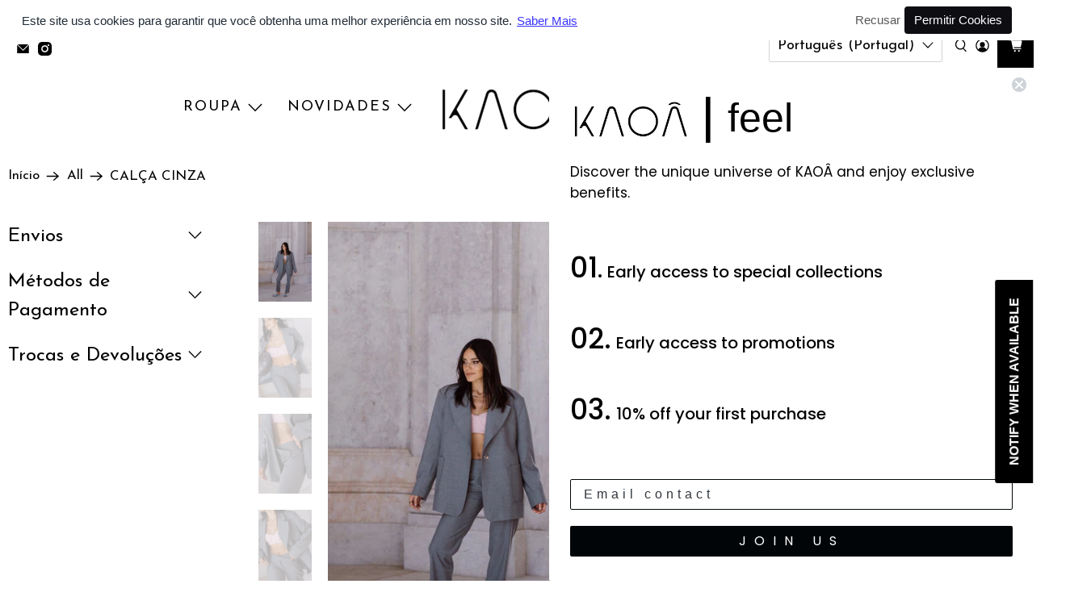

--- FILE ---
content_type: text/javascript; charset=utf-8
request_url: https://www.kaoaofficial.com/products/calca-cinza.js
body_size: 1234
content:
{"id":7864646598899,"title":"CALÇA CINZA","handle":"calca-cinza","description":"\u003cdiv class=\"product attribute description\" data-mce-fragment=\"1\"\u003e\n\u003cdiv class=\"value\" data-mce-fragment=\"1\"\u003eCalça cinza straight com pormenor do Fecho com botão diagonal. Conjugar com o Blazer.\u003cbr data-mce-fragment=\"1\"\u003e\u003cbr data-mce-fragment=\"1\"\u003e- Tamanho real, escolha o seu tamanho habitual\u003cbr data-mce-fragment=\"1\"\u003e- Tecido leve e não elástico\u003cbr data-mce-fragment=\"1\"\u003e- A modelo mede 172cm e está a usar o tamanho XS\u003c\/div\u003e\n\u003c\/div\u003e\n\u003cspan data-mce-fragment=\"1\"\u003e\u003c\/span\u003e\u003cspan data-mce-fragment=\"1\"\u003e\u003c\/span\u003e\u003cspan data-mce-fragment=\"1\"\u003e\u003c\/span\u003e\u003cspan data-mce-fragment=\"1\"\u003e\u003c\/span\u003e\u003cspan data-mce-fragment=\"1\"\u003e\u003c\/span\u003e\n\u003cdiv class=\"additional-attributes-wrapper table-wrapper\" data-mce-fragment=\"1\"\u003e\n\u003cdl data-mce-fragment=\"1\"\u003e\n\u003cdt class=\"label\" data-mce-fragment=\"1\"\u003ePaís de Fabricação: Portugal\u003cbr data-mce-fragment=\"1\"\u003eComposição: 65% Poliéster 35% Viscose.\u003cbr data-mce-fragment=\"1\"\u003e\n\u003c\/dt\u003e\n\u003cdt class=\"label\" data-mce-fragment=\"1\"\u003eCor; Cinza\u003c\/dt\u003e\n\u003c\/dl\u003e\n\u003c\/div\u003e","published_at":"2025-11-13T21:36:10+00:00","created_at":"2022-10-04T17:28:12+01:00","vendor":"KAOÂ","type":"Calças","tags":["All"],"price":8000,"price_min":8000,"price_max":8000,"available":true,"price_varies":false,"compare_at_price":null,"compare_at_price_min":0,"compare_at_price_max":0,"compare_at_price_varies":false,"variants":[{"id":43334639091955,"title":"XS \/ CINZA","option1":"XS","option2":"CINZA","option3":null,"sku":"KaoaPants0087XS","requires_shipping":true,"taxable":true,"featured_image":null,"available":true,"name":"CALÇA CINZA - XS \/ CINZA","public_title":"XS \/ CINZA","options":["XS","CINZA"],"price":8000,"weight":0,"compare_at_price":null,"inventory_management":"shopify","barcode":"","requires_selling_plan":false,"selling_plan_allocations":[]},{"id":43334639124723,"title":"S \/ CINZA","option1":"S","option2":"CINZA","option3":null,"sku":"KaoaPants0087S","requires_shipping":true,"taxable":true,"featured_image":null,"available":true,"name":"CALÇA CINZA - S \/ CINZA","public_title":"S \/ CINZA","options":["S","CINZA"],"price":8000,"weight":0,"compare_at_price":null,"inventory_management":"shopify","barcode":"","requires_selling_plan":false,"selling_plan_allocations":[]},{"id":43334639157491,"title":"M \/ CINZA","option1":"M","option2":"CINZA","option3":null,"sku":"KaoaPants0087M","requires_shipping":true,"taxable":true,"featured_image":null,"available":true,"name":"CALÇA CINZA - M \/ CINZA","public_title":"M \/ CINZA","options":["M","CINZA"],"price":8000,"weight":0,"compare_at_price":null,"inventory_management":"shopify","barcode":"","requires_selling_plan":false,"selling_plan_allocations":[]},{"id":43334639190259,"title":"L \/ CINZA","option1":"L","option2":"CINZA","option3":null,"sku":"KaoaPants0087L","requires_shipping":true,"taxable":true,"featured_image":null,"available":false,"name":"CALÇA CINZA - L \/ CINZA","public_title":"L \/ CINZA","options":["L","CINZA"],"price":8000,"weight":0,"compare_at_price":null,"inventory_management":"shopify","barcode":"","requires_selling_plan":false,"selling_plan_allocations":[]}],"images":["\/\/cdn.shopify.com\/s\/files\/1\/0514\/2688\/5809\/products\/DSC4465_0e170e6a-003c-46a6-901d-c3753eac538b.jpg?v=1664900896","\/\/cdn.shopify.com\/s\/files\/1\/0514\/2688\/5809\/products\/DSC4492_5e05e1cc-fbf0-4501-a7c9-20118dcf4786.jpg?v=1664900897","\/\/cdn.shopify.com\/s\/files\/1\/0514\/2688\/5809\/products\/DSC4527.jpg?v=1664900897","\/\/cdn.shopify.com\/s\/files\/1\/0514\/2688\/5809\/products\/DSC4482_f0fd4475-829b-404f-862c-15f7476a8f55.jpg?v=1664900895","\/\/cdn.shopify.com\/s\/files\/1\/0514\/2688\/5809\/products\/DSC4523_92ecd30b-8d65-4743-93f8-9cf57f4ef4db.jpg?v=1664900897","\/\/cdn.shopify.com\/s\/files\/1\/0514\/2688\/5809\/products\/DSC4477_f3c5baf5-6ace-4f11-83ce-ae5d0beb863e.jpg?v=1664900896","\/\/cdn.shopify.com\/s\/files\/1\/0514\/2688\/5809\/products\/DSC4467_b22eb407-b77a-4e13-aa9c-b15b825ff7b4.jpg?v=1664900898","\/\/cdn.shopify.com\/s\/files\/1\/0514\/2688\/5809\/products\/DSC4516_0de3a71f-9ee6-46fc-9455-8e18c283cb2a.jpg?v=1664900897"],"featured_image":"\/\/cdn.shopify.com\/s\/files\/1\/0514\/2688\/5809\/products\/DSC4465_0e170e6a-003c-46a6-901d-c3753eac538b.jpg?v=1664900896","options":[{"name":"Tamanho","position":1,"values":["XS","S","M","L"]},{"name":"Cor","position":2,"values":["CINZA"]}],"url":"\/products\/calca-cinza","media":[{"alt":null,"id":30959084503283,"position":1,"preview_image":{"aspect_ratio":0.667,"height":1600,"width":1067,"src":"https:\/\/cdn.shopify.com\/s\/files\/1\/0514\/2688\/5809\/products\/DSC4465_0e170e6a-003c-46a6-901d-c3753eac538b.jpg?v=1664900896"},"aspect_ratio":0.667,"height":1600,"media_type":"image","src":"https:\/\/cdn.shopify.com\/s\/files\/1\/0514\/2688\/5809\/products\/DSC4465_0e170e6a-003c-46a6-901d-c3753eac538b.jpg?v=1664900896","width":1067},{"alt":null,"id":30959084536051,"position":2,"preview_image":{"aspect_ratio":0.667,"height":1600,"width":1067,"src":"https:\/\/cdn.shopify.com\/s\/files\/1\/0514\/2688\/5809\/products\/DSC4492_5e05e1cc-fbf0-4501-a7c9-20118dcf4786.jpg?v=1664900897"},"aspect_ratio":0.667,"height":1600,"media_type":"image","src":"https:\/\/cdn.shopify.com\/s\/files\/1\/0514\/2688\/5809\/products\/DSC4492_5e05e1cc-fbf0-4501-a7c9-20118dcf4786.jpg?v=1664900897","width":1067},{"alt":null,"id":30959084568819,"position":3,"preview_image":{"aspect_ratio":0.667,"height":1600,"width":1067,"src":"https:\/\/cdn.shopify.com\/s\/files\/1\/0514\/2688\/5809\/products\/DSC4527.jpg?v=1664900897"},"aspect_ratio":0.667,"height":1600,"media_type":"image","src":"https:\/\/cdn.shopify.com\/s\/files\/1\/0514\/2688\/5809\/products\/DSC4527.jpg?v=1664900897","width":1067},{"alt":null,"id":30959084601587,"position":4,"preview_image":{"aspect_ratio":0.667,"height":1600,"width":1067,"src":"https:\/\/cdn.shopify.com\/s\/files\/1\/0514\/2688\/5809\/products\/DSC4482_f0fd4475-829b-404f-862c-15f7476a8f55.jpg?v=1664900895"},"aspect_ratio":0.667,"height":1600,"media_type":"image","src":"https:\/\/cdn.shopify.com\/s\/files\/1\/0514\/2688\/5809\/products\/DSC4482_f0fd4475-829b-404f-862c-15f7476a8f55.jpg?v=1664900895","width":1067},{"alt":null,"id":30959084634355,"position":5,"preview_image":{"aspect_ratio":0.667,"height":1600,"width":1067,"src":"https:\/\/cdn.shopify.com\/s\/files\/1\/0514\/2688\/5809\/products\/DSC4523_92ecd30b-8d65-4743-93f8-9cf57f4ef4db.jpg?v=1664900897"},"aspect_ratio":0.667,"height":1600,"media_type":"image","src":"https:\/\/cdn.shopify.com\/s\/files\/1\/0514\/2688\/5809\/products\/DSC4523_92ecd30b-8d65-4743-93f8-9cf57f4ef4db.jpg?v=1664900897","width":1067},{"alt":null,"id":30959084667123,"position":6,"preview_image":{"aspect_ratio":0.667,"height":1600,"width":1067,"src":"https:\/\/cdn.shopify.com\/s\/files\/1\/0514\/2688\/5809\/products\/DSC4477_f3c5baf5-6ace-4f11-83ce-ae5d0beb863e.jpg?v=1664900896"},"aspect_ratio":0.667,"height":1600,"media_type":"image","src":"https:\/\/cdn.shopify.com\/s\/files\/1\/0514\/2688\/5809\/products\/DSC4477_f3c5baf5-6ace-4f11-83ce-ae5d0beb863e.jpg?v=1664900896","width":1067},{"alt":null,"id":30959084699891,"position":7,"preview_image":{"aspect_ratio":0.667,"height":1600,"width":1067,"src":"https:\/\/cdn.shopify.com\/s\/files\/1\/0514\/2688\/5809\/products\/DSC4467_b22eb407-b77a-4e13-aa9c-b15b825ff7b4.jpg?v=1664900898"},"aspect_ratio":0.667,"height":1600,"media_type":"image","src":"https:\/\/cdn.shopify.com\/s\/files\/1\/0514\/2688\/5809\/products\/DSC4467_b22eb407-b77a-4e13-aa9c-b15b825ff7b4.jpg?v=1664900898","width":1067},{"alt":null,"id":30959084732659,"position":8,"preview_image":{"aspect_ratio":0.667,"height":1600,"width":1067,"src":"https:\/\/cdn.shopify.com\/s\/files\/1\/0514\/2688\/5809\/products\/DSC4516_0de3a71f-9ee6-46fc-9455-8e18c283cb2a.jpg?v=1664900897"},"aspect_ratio":0.667,"height":1600,"media_type":"image","src":"https:\/\/cdn.shopify.com\/s\/files\/1\/0514\/2688\/5809\/products\/DSC4516_0de3a71f-9ee6-46fc-9455-8e18c283cb2a.jpg?v=1664900897","width":1067}],"requires_selling_plan":false,"selling_plan_groups":[]}